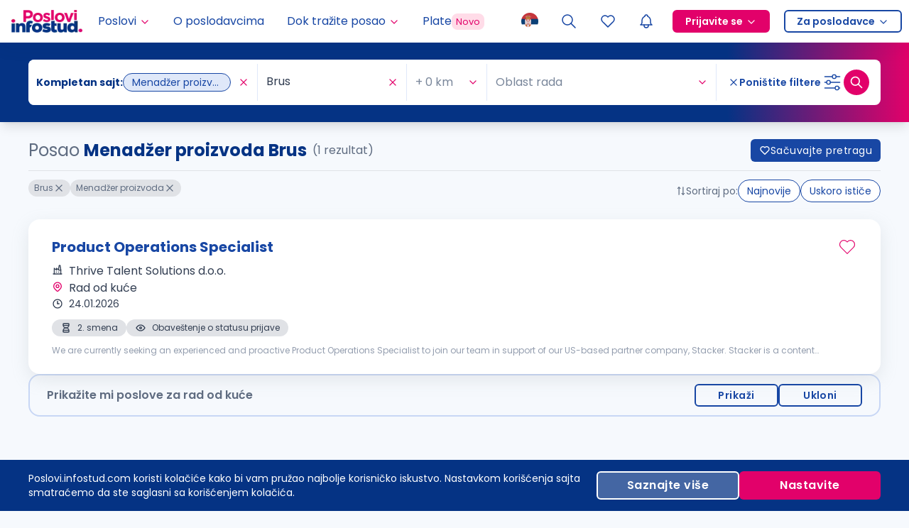

--- FILE ---
content_type: application/javascript; charset=UTF-8
request_url: https://poslovi.infostud.com/_next/static/chunks/pages/za-medije/%5B%5B...slug%5D%5D-bee5844c87fd8ea6.js
body_size: 13133
content:
(self.webpackChunk_N_E=self.webpackChunk_N_E||[]).push([[8031],{89292:function(e,t,n){(window.__NEXT_P=window.__NEXT_P||[]).push(["/za-medije/[[...slug]]",function(){return n(65597)}])},73510:function(e,t){"use strict";t.Z={src:"/_next/static/media/web-saved-search.6f4b9e05.png",height:216,width:588,blurDataURL:"[data-uri]",blurWidth:8,blurHeight:3}},56380:function(e,t,n){"use strict";var a=n(85893),s=n(711),i=n(9780),l=n(60513),r=n(41664),o=n.n(r),c=n(11163),d=n(67294);function u(e){var t=e.children,n=e.onClick,i=e.href,l=e.className,r=e.selected,c=e.ariaLabel;return(0,a.jsx)("li",{children:(0,a.jsx)(o(),{"aria-label":c,href:i,onClick:function(e){e.preventDefault(),null==n||n(e)},className:(0,s.cn)("flex h-8 w-8 cursor-pointer items-center justify-center rounded-full border-none bg-transparent p-0 text-sm outline-none transition-all hover:bg-opacity-90",l,r?"bg-primary-7 text-white":"hover:bg-neutrals-1"),children:t})})}t.Z=function(e){var t=e.page,n=e.totalPages,r=e.onPageChange,o=e.disabled,m=e.className,f=e.pageKey,x=void 0===f?"page":f,h=(0,c.useRouter)().asPath,p=Math.ceil(n);function v(e,t){r&&r(e,t)}var g=(0,d.useMemo)(function(){var e=[],n=Math.max(t-1,1),a=Math.min(t+1,p);for(a-1<3&&(a=n+3),n+3>p&&(n=p-3),n=Math.max(n,1),a=Math.min(a,p);n<=a;)n>1&&n<p&&e.push(n),n++;return e},[t,p]),j=(0,d.useCallback)(function(e){var t=new URL(h,"https://poslovi.infostud.com");return e?t.searchParams.set(x,e.toString()):t.searchParams.delete(x),t.toString()},[h,x]);return 1===p?null:(0,a.jsx)("nav",{role:"navigation","aria-label":"pagination",className:(0,s.cn)(o&&"pointer-events-none",m),children:(0,a.jsxs)("ul",{className:"flex justify-center gap-3",children:[(0,a.jsx)(u,{href:j(t-1==1?void 0:t-1),onClick:function(){return v(t-1,"previous")},className:(0,s.cn)(t>1?"visible":"invisible"),ariaLabel:"Previous page",children:(0,a.jsx)(i.Z,{size:24,className:"text-primary"})}),(0,a.jsx)(u,{href:j(),selected:1===t,onClick:function(){return v(1,"first")},children:"1"}),g.map(function(e){return(0,a.jsx)(u,{href:j(e),selected:t===e,onClick:function(){return v(e,e)},children:e},e)}),p>1&&(0,a.jsx)(u,{href:j(p),selected:t===p,onClick:function(){return v(p,"last")},children:p}),(0,a.jsx)(u,{href:j(t+1),onClick:function(){return v(t+1,"next")},className:(0,s.cn)(t<p?"visible":"invisible"),ariaLabel:"Next page",children:(0,a.jsx)(l.Z,{size:24,className:"text-primary"})})]})})}},57390:function(e,t,n){"use strict";var a=n(85893),s=n(711);n(67294);var i=n(89093),l=n(35402);t.Z=function(e){var t=e.className;return(0,a.jsx)("div",{className:(0,s.cn)("flex h-14 w-14 items-center justify-center rounded-full bg-primary-1/80",t),children:(0,a.jsx)(i.Z,{colors:[l.O.secondary.DEFAULT,l.O.primary["7"],l.O.tertiary["4"],l.O.primary["4"]]})})}},88039:function(e,t,n){"use strict";var a=n(85893),s=n(67294),i=n(57390),l=n(73935);t.Z=function(e){var t=e.loading;return((0,s.useEffect)(function(){if(t&&"undefined"!=typeof document)return document.body.style.pointerEvents=t?"none":"auto",function(){document.body.style.pointerEvents="auto"}},[t]),t&&"undefined"!=typeof document)?(0,l.createPortal)((0,a.jsx)("div",{className:"pointer-events-none fixed bottom-0 left-0 right-0 top-0 z-[9999] flex animate-opacity items-center justify-center bg-white bg-opacity-30",children:(0,a.jsx)(i.Z,{className:"animate-opacity"})}),document.body):null}},96762:function(e,t,n){"use strict";n.d(t,{AG:function(){return v},At:function(){return p},Jb:function(){return x},aG:function(){return f},bg:function(){return g},gN:function(){return h}});var a=n(34788),s=n(12796),i=n(72253),l=n(14932),r=n(47702),o=n(85893),c=n(67294),d=n(88426),u=n(60513),m=(n(18788),n(711)),f=c.forwardRef(function(e,t){var n=(0,a._)({},(0,s._)(e));return(0,o.jsx)("nav",(0,i._)({ref:t,"aria-label":"breadcrumb"},n))});f.displayName="Breadcrumb";var x=c.forwardRef(function(e,t){var n=e.className,a=(0,r._)(e,["className"]);return(0,o.jsx)("ol",(0,i._)({ref:t,className:(0,m.cn)("flex flex-wrap items-center gap-1.5 break-words text-sm text-muted sm:gap-2.5",n)},a))});x.displayName="BreadcrumbList";var h=c.forwardRef(function(e,t){var n=e.className,a=(0,r._)(e,["className"]);return(0,o.jsx)("li",(0,i._)({ref:t,className:(0,m.cn)("inline-flex items-center gap-1.5",n)},a))});h.displayName="BreadcrumbItem";var p=c.forwardRef(function(e,t){var n=e.asChild,a=e.className,s=(0,r._)(e,["asChild","className"]),l=n?d.g7:"a";return(0,o.jsx)(l,(0,i._)({ref:t,className:(0,m.cn)("transition-colors hover:text-primary",a)},s))});p.displayName="BreadcrumbLink";var v=c.forwardRef(function(e,t){var n=e.className,a=(0,r._)(e,["className"]);return(0,o.jsx)("span",(0,i._)({ref:t,role:"link","aria-disabled":"true","aria-current":"page",className:(0,m.cn)("font-normal text-link",n)},a))});v.displayName="BreadcrumbPage";var g=function(e){var t=e.children,n=e.className,a=(0,r._)(e,["children","className"]);return(0,o.jsx)("li",(0,l._)((0,i._)({role:"presentation","aria-hidden":"true",className:(0,m.cn)("[&>svg]:h-3.5 [&>svg]:w-3.5",n)},a),{children:null!=t?t:(0,o.jsx)(u.Z,{})}))};g.displayName="BreadcrumbSeparator"},73964:function(e,t,n){"use strict";n.d(t,{r:function(){return d}});var a=n(72253),s=n(14932),i=n(47702),l=n(85893);n(67294);var r=n(33330),o=n(711),c=n(30516);function d(e){var t=e.className,n=e.loading,d=void 0!==n&&n,u=(0,i._)(e,["className","loading"]);return(0,l.jsx)(r.fC,(0,s._)((0,a._)({"data-slot":"switch",className:(0,o.cn)("shadow-xs peer inline-flex h-6 w-12 shrink-0 cursor-pointer items-center rounded-full border border-transparent p-0 transition-all disabled:cursor-not-allowed disabled:opacity-50 data-[state=checked]:bg-link data-[state=unchecked]:bg-switch",t),disabled:d||u.disabled},u),{children:(0,l.jsx)(r.bU,{"data-slot":"switch-thumb",className:(0,o.cn)("flex size-5 items-center justify-center rounded-full bg-white transition-transform data-[state=checked]:translate-x-[calc(100%+5px)] data-[state=unchecked]:translate-x-[1px]"),children:d?(0,l.jsx)(c.Z,{className:"animate-spin"}):null})}))}},93517:function(e,t,n){"use strict";n.d(t,{SP:function(){return x},dr:function(){return f},mQ:function(){return m},nU:function(){return h}});var a=n(72253),s=n(14932),i=n(47702),l=n(24043),r=n(85893),o=n(67294),c=n(29480),d=n(711),u=o.createContext({});function m(e){var t,n=e.className,m=e.scrollToTopOnChange,f=(0,i._)(e,["className","scrollToTopOnChange"]),x=(0,l._)(o.useState(f.defaultValue),2),h=x[0],p=x[1],v=null!==(t=f.value)&&void 0!==t?t:h,g=o.useRef(null),j=function(){if(g.current&&m){var e=g.current.getBoundingClientRect();window.scrollTo({top:window.scrollY+e.top-50,behavior:"smooth"})}};return(0,r.jsx)(u.Provider,{value:{value:v},children:(0,r.jsx)(c.fC,(0,s._)((0,a._)({ref:g,className:(0,d.cn)("flex w-full flex-col gap-2",n)},f),{value:v,onValueChange:function(e){var t;p(e),j(),null===(t=f.onValueChange)||void 0===t||t.call(f,e)}}))})}var f=o.forwardRef(function(e,t){var n=e.parentClassName,s=e.className,l=e.lineClassName,m=e.underlineClassName,f=(0,i._)(e,["parentClassName","className","lineClassName","underlineClassName"]),x=o.useContext(u).value,h=o.useRef(null),p=o.useRef(null);o.useImperativeHandle(t,function(){return h.current},[]);var v=o.useCallback(function(){if(h.current&&p.current){var e=h.current.querySelector('[data-value="'.concat(x,'"]'));if(e){var t=h.current.getBoundingClientRect(),n=e.getBoundingClientRect();p.current.style.width="".concat(n.width,"px"),p.current.style.left="".concat(n.left-t.left,"px")}}},[x]);return o.useEffect(function(){v();var e=new ResizeObserver(v);return h.current&&e.observe(h.current),function(){return e.disconnect()}},[v]),(0,r.jsxs)("div",{ref:h,className:(0,d.cn)("relative w-full max-w-full",n),children:[(0,r.jsx)(c.aV,(0,a._)({className:(0,d.cn)("relative inline-flex flex-row items-center gap-2 sm:gap-4","no-scrollbar w-full overflow-x-auto",s)},f)),(0,r.jsx)("div",{className:(0,d.cn)("absolute bottom-0 left-0 right-0 z-30 h-px bg-primary-1",l)}),(0,r.jsx)("div",{ref:p,className:(0,d.cn)("absolute bottom-0 z-50 h-0.5 bg-secondary transition-all duration-300",m)})]})});function x(e){var t=e.className,n=(0,i._)(e,["className"]);return(0,r.jsx)(c.xz,(0,a._)({"data-value":n.value,className:(0,d.cn)("relative cursor-pointer text-nowrap border-none bg-transparent","px-2 py-2 sm:px-4 sm:py-3","text-sm font-medium text-link transition-colors sm:text-base","data-[state=active]:text-secondary",t)},n))}function h(e){var t=e.className,n=(0,i._)(e,["className"]);return(0,r.jsx)(c.VY,(0,a._)({className:(0,d.cn)("w-full outline-none",n.forceMount&&"animate-opacity transition-all data-[state=active]:block data-[state=inactive]:hidden",t)},n))}},62139:function(e,t,n){"use strict";n.d(t,{FZ:function(){return o},Wo:function(){return d},gc:function(){return c}});var a=n(24043),s=n(11163),i=n.n(s),l=n(67294);function r(e){var t=arguments.length>1&&void 0!==arguments[1]?arguments[1]:"page",n=arguments.length>2?arguments[2]:void 0,a=e[t],s=Number(Array.isArray(a)?a[0]:a);return!s||s<1?1:n&&s>n?n:s}function o(){var e=arguments.length>0&&void 0!==arguments[0]?arguments[0]:"page",t=arguments.length>1?arguments[1]:void 0;return r(i().query,e,t)}function c(e){var t=arguments.length>1&&void 0!==arguments[1]?arguments[1]:8;return e?Math.ceil(e/t):1}function d(){var e=arguments.length>0&&void 0!==arguments[0]?arguments[0]:"page",t=arguments.length>1?arguments[1]:void 0,n=(0,s.useRouter)(),i=(0,a._)((0,l.useState)(function(){return n.isReady?r(n.query,e,t):null}),2),o=i[0],c=i[1];return(0,l.useEffect)(function(){n.isReady&&c(r(n.query,e,t))},[n.query,n.isReady,e,t]),o}},9198:function(e,t,n){"use strict";n.d(t,{k:function(){return l}});var a=n(24043),s=n(67294),i=n(11163),l=function(){var e=(0,a._)((0,s.useState)(!1),2),t=e[0],n=e[1],l=(0,i.useRouter)(),r=l.events,o=l.asPath;return(0,s.useEffect)(function(){var e=function(e){o.split("#")[0]!==e.split("#")[0]&&n(!0)},t=function(){return n(!1)};return r.on("routeChangeStart",e),r.on("routeChangeComplete",t),r.on("routeChangeError",t),function(){r.off("routeChangeStart",e),r.off("routeChangeComplete",t),r.off("routeChangeError",t)}},[o,r]),{pageLoading:t}}},65597:function(e,t,n){"use strict";n.r(t),n.d(t,{__N_SSP:function(){return eT},default:function(){return e$}});var a=n(85893),s=n(33195),i=n(67294),l=n(73532),r=n(11852),o=n(25675),c=n.n(o),d=n(3794),u=n(98881),m=n(41664),f=n.n(m),x=n(73510),h=function(e){var t=e.title,n=e.date,s=e.link,i=e.comments,l=e.image,r=e.onClickEvents;return(0,a.jsxs)("div",{onClick:function(){r&&r()},className:"group relative",children:[(0,a.jsx)(f(),{"aria-label":"news card ".concat(t),href:s,prefetch:!1,className:"absolute inset-0 z-10"}),(0,a.jsxs)("div",{className:"h-[236px] w-[328px] animate-opacity overflow-hidden rounded-lg bg-white shadow-md transition-all duration-300 group-hover:shadow-xl sm:h-[260px] sm:w-[378px]",children:[(0,a.jsxs)("div",{className:"relative overflow-hidden",children:[(0,a.jsx)("div",{style:{willChange:"transform"},className:"transform-gpu transition-transform duration-500 ease-out group-hover:scale-110",children:(0,a.jsx)(c(),{src:l?"https://poslovi.infostud.com/".concat(l):x.Z,alt:t,width:378,height:180,sizes:"(max-width: 768px) 100vw, (max-width: 1200px) 50vw, 33vw",quality:90,className:"h-[156px] w-full ".concat(l?"bg-white":"bg-primary-4"," object-cover sm:h-[180px]"),priority:!1})}),(0,a.jsx)("div",{className:"absolute bottom-0 left-0 right-0 h-16 bg-gradient-to-t from-black to-transparent opacity-70"}),(0,a.jsxs)("div",{className:"absolute bottom-2 left-2 flex items-center space-x-4 text-sm text-white",children:[(0,a.jsxs)("div",{className:"flex items-center",children:[(0,a.jsx)(d.Z,{size:16,className:"mr-2"}),(0,a.jsx)("span",{children:n})]}),i>0&&(0,a.jsxs)(a.Fragment,{children:[(0,a.jsx)("div",{className:"h-5 w-px bg-white/70"}),(0,a.jsxs)("div",{className:"flex items-center",children:[(0,a.jsx)(u.Z,{size:16,className:"mr-2"}),(0,a.jsx)("span",{children:i})]})]})]})]}),(0,a.jsx)("p",{className:"mb-0 line-clamp-2 px-4 pt-2 font-bold text-primary",children:t})]})]})},p=n(88039),v=n(13352),g=n(12692),j=n(54222),A=function(e){var t,n,s=e.researches,i=e.announcements,l=e.mediaPageLoading;return(0,v.ae)("for_media","view",""),(0,a.jsxs)("div",{className:"flex w-full flex-col items-center justify-center",children:[(0,a.jsx)("div",{className:"flex w-full items-center justify-start sm:justify-center",children:(0,a.jsx)(r.H2,{className:"mt-20",children:"Saopštenja"})}),(0,a.jsx)("div",{className:"mt-6 flex w-full max-w-[1200px] items-center justify-center",children:(0,a.jsx)("div",{className:"w-full",children:(0,a.jsx)("div",{className:"flex w-full flex-wrap justify-center gap-8",children:null==i?void 0:null===(t=i.contents)||void 0===t?void 0:t.map(function(e){return(0,a.jsx)(h,{link:e.slug,onClickEvents:function(){(0,g.k)(g.B.for_media_click,{event_location:"za_medije_stranica",object_clicked:"poseti_tekst_za_medije",object_type:1===e.category?"saopstenja":"istrazivanja"}),(0,v.Qn)(1===e.category?"announcements":"researches","click","post")},image:e.imagePath,title:e.title,date:e.createdAt,comments:e.totalCommentCount},e.id)})})})}),(0,a.jsx)(f(),{className:"flex items-center justify-center no-underline max-sm:w-full",passHref:!0,href:{pathname:"/za-medije/kategorija/saopstenja"},children:(0,a.jsx)(j.Z,{onClick:function(){(0,v.Qn)("for_media","see_all","announcements"),(0,g.k)(g.B.for_media_click,{event_location:"za_medije_stranica",object_clicked:"pogledajte_sva_saopstenja"})},variant:"dashed",breakPoint:"sm",className:"mt-10 w-full font-semibold sm:mb-28 sm:w-fit",sizes:["small","large"],children:"Pogledajte sve"})}),(0,a.jsx)("div",{className:"flex w-full items-center justify-start sm:justify-center",children:(0,a.jsx)(r.H2,{className:"mt-20 sm:mt-0",children:"Istraživanja"})}),(0,a.jsx)("div",{className:"mt-6 flex w-full max-w-[1200px] items-center justify-center",children:(0,a.jsx)("div",{className:"w-full",children:(0,a.jsx)("div",{className:"flex w-full flex-wrap justify-center gap-8",children:null==s?void 0:null===(n=s.contents)||void 0===n?void 0:n.map(function(e){return(0,a.jsx)(h,{onClickEvents:function(){(0,g.k)(g.B.for_media_click,{event_location:"za_medije_stranica",object_clicked:"poseti_tekst_za_medije",object_type:1===e.category?"saopstenja":"istrazivanja"}),(0,v.Qn)(1===e.category?"announcements":"researches","click","post")},link:e.slug,image:e.imagePath,title:e.title,date:e.createdAt,comments:e.totalCommentCount},e.id)})})})}),(0,a.jsx)(f(),{className:"flex items-center justify-center no-underline max-sm:w-full",passHref:!0,href:{pathname:"/za-medije/kategorija/istrazivanja"},children:(0,a.jsx)(j.Z,{onClick:function(){(0,v.Qn)("for_media","see_all","research"),(0,g.k)(g.B.for_media_click,{event_location:"za_medije_stranica",object_clicked:"pogledajte_sva_istrazivanja"})},variant:"dashed",breakPoint:"sm",className:"mb-40 mt-10 w-full font-semibold sm:w-fit",sizes:["small","large"],children:"Pogledajte sve"})}),(0,a.jsx)(p.Z,{loading:l})]})},y={src:"/_next/static/media/turinski.82e81a75.jpg",height:400,width:400,blurDataURL:"[data-uri]",blurWidth:8,blurHeight:8},b=n(9610),w=n(60513),N=n(57732),k=n(40885),C=(0,k.Z)("outline","device-mobile","DeviceMobile",[["path",{d:"M6 5a2 2 0 0 1 2 -2h8a2 2 0 0 1 2 2v14a2 2 0 0 1 -2 2h-8a2 2 0 0 1 -2 -2v-14z",key:"svg-0"}],["path",{d:"M11 4h2",key:"svg-1"}],["path",{d:"M12 17v.01",key:"svg-2"}]]),_=n(1136),z=n(35411),P=function(e){var t=e.onClickEvents;return(0,a.jsxs)("div",{className:"mt-7 flex h-full max-h-[385px] min-h-[164px] w-full min-w-[328px] max-w-[588px] flex-col rounded-lg bg-white p-4 shadow-xl sm:mt-20 sm:flex-row",children:[(0,a.jsxs)("div",{className:"flex flex-col",children:[(0,a.jsxs)("div",{className:"flex flex-col items-center sm:flex-row",children:[(0,a.jsx)(c(),{src:y,width:128,height:128,priority:!0,alt:"Miloš Turinski",className:"mb-4 h-16 w-16 rounded-full sm:mr-4"}),(0,a.jsxs)("div",{className:"mb-4 flex w-full flex-col items-center sm:items-start",children:[(0,a.jsx)("p",{className:"mb-2 text-xl font-bold text-neutrals-8 sm:mb-0 sm:text-base",children:"Miloš Turinski"}),(0,a.jsx)("p",{className:"mb-0 text-muted",children:"Menadžer za odnose sa javnošću"})]})]}),(0,a.jsx)(f(),{className:"no-underline",passHref:!0,href:"/kontakt?tema=pr",children:(0,a.jsxs)(b.z,{onClick:function(){t()},variant:"dashed",size:"small",className:"mt-1 hidden w-full items-center justify-center font-semibold sm:flex",children:["Postavite pitanje ",(0,a.jsx)(w.Z,{size:16})]})})]}),(0,a.jsxs)("div",{className:"flex flex-col gap-3 px-5 text-primary sm:ml-6 sm:px-0",children:[(0,a.jsxs)("span",{className:"flex items-center gap-2",children:[(0,a.jsx)(N.Z,{strokeWidth:1.4}),(0,a.jsx)("a",{href:"tel:+381117150195",children:"+381 (0)11/7150-195"})]}),(0,a.jsxs)("span",{className:"flex items-center gap-2",children:[(0,a.jsx)(C,{strokeWidth:1.4}),(0,a.jsx)("a",{href:"tel:+381648685826",children:"+381 (0)64/86858-26"})]}),(0,a.jsxs)("span",{className:"flex items-center gap-2",children:[(0,a.jsx)(_.Z,{strokeWidth:1.4}),(0,a.jsx)("a",{href:"mailto:milos.turinski@infostud.com",children:"milos.turinski@infostud.com"})]}),(0,a.jsxs)("span",{className:"flex items-center gap-2",children:[(0,a.jsx)(z.Z,{strokeWidth:1.4}),(0,a.jsx)("a",{href:"https://www.linkedin.com/in/milosturinski",target:"_blank",rel:"noopener noreferrer",children:"LinkedIn"})]})]}),(0,a.jsx)(f(),{className:"no-underline",passHref:!0,href:"/kontakt?tema=pr",children:(0,a.jsxs)(b.z,{variant:"dashed",onClick:function(){t()},size:"small",className:"mt-6 flex w-full items-center justify-center font-semibold sm:hidden",children:["Postavite pitanje ",(0,a.jsx)(w.Z,{size:16})]})})]})},I=n(11163),Z=n(11010),M=n(72253),E=n(14932),L=n(97582),B=n(56380),R=n(62139),S=function(e){var t,n,s,i=e.mediaContentList,l=e.mediaPageLoading,r=(0,I.useRouter)(),o=r.query,c=r.push,d=(0,R.gc)(null==i?void 0:i.totalCount,12),u=Number(o.page)||1;return(0,v.ae)((null==o?void 0:null===(n=o.slug)||void 0===n?void 0:n[1])==="saopstenja"?"announcements":"research","view",""),(0,a.jsxs)("div",{className:"flex w-full flex-col items-center justify-center",children:[(0,a.jsx)("div",{className:"mt-20 flex w-full max-w-[1200px] items-center justify-center",children:(0,a.jsx)("div",{className:"w-full",children:(0,a.jsx)("div",{className:"flex w-full flex-wrap justify-center gap-8",children:null==i?void 0:null===(s=i.contents)||void 0===s?void 0:s.map(function(e){return(0,a.jsx)(h,{onClickEvents:function(){(0,v.Qn)(1===e.category?"announcements":"researches","click","post"),(0,g.k)(g.B.for_media_click,{event_location:1===e.category?"saopstenja":"istrazivanja",object_clicked:"poseti_tekst_za_medije"})},link:e.slug,image:e.imagePath,title:e.title,date:e.createdAt,comments:e.totalCommentCount},e.id)})})})}),(0,a.jsx)(B.Z,{className:"my-20",onPageChange:(t=(0,Z._)(function(e){return(0,L.Jh)(this,function(t){switch(t.label){case 0:return[4,c({query:(0,E._)((0,M._)({},o),{page:e})})];case 1:return t.sent(),[2]}})}),function(e){return t.apply(this,arguments)}),totalPages:d,page:u}),(0,a.jsx)(p.Z,{loading:l})]})},Q={src:"/_next/static/media/blog_figure.e204b8d7.svg",height:125,width:178,blurWidth:0,blurHeight:0},O=n(711),D=function(e){var t=e.className;return(0,a.jsxs)("div",{className:(0,O.cn)("flex h-full w-full max-w-[894px] animate-opacity flex-col rounded-2xl bg-primary-0 shadow-interaction duration-300 sm:rounded-lg",t),children:[(0,a.jsx)("span",{className:"mb-0 w-full pl-4 pr-1 pt-4 text-lg font-bold",children:"Nema rezultata za ovu pretragu"}),(0,a.jsxs)("div",{className:"flex flex-row items-center justify-center pl-4 sm:h-[100px]",children:[(0,a.jsx)("div",{className:"flex h-auto w-full flex-col pb-4 sm:pb-0",children:(0,a.jsx)("p",{className:"mb-0 text-sm text-muted sm:text-base",children:"Nismo pronašli ono što tražite. Pokušajte sa drugačijim ključnim rečima i sinonimima ili proverite da li ste uneli ispravan pojam."})}),(0,a.jsx)("div",{className:"flex items-end justify-end",children:(0,a.jsx)(c(),{className:"h-full w-full max-w-[160px] pt-12 xs:pt-0 sm:mb-4 sm:h-[210px] sm:max-w-[200px] sm:pb-12 sm:pt-8",unoptimized:!0,alt:"Blog Figure",src:Q})})]})]})},F=function(e){var t,n,s=e.mediaContentList,i=e.mediaPageLoading,l=(0,I.useRouter)(),r=l.query,o=l.push,c=(0,R.gc)(null==s?void 0:s.totalCount,12),d=Number(r.page)||1;return(0,a.jsxs)("div",{className:"my-10 flex w-full max-w-[1200px] flex-col items-center justify-center",children:[(null==s?void 0:s.totalCount)>0&&(0,a.jsxs)("div",{className:"mb-10 flex items-center justify-center space-x-4",children:[(0,a.jsx)("span",{className:"font-cap text-center text-xl font-bold capitalize text-primary-9",children:null==r?void 0:r.q}),(0,a.jsx)("div",{className:"h-[20px] w-[1px] bg-neutrals-1"}),(0,a.jsxs)("span",{className:"mt-0.5 text-muted",children:[(0,a.jsx)("span",{className:"text-primary-9",children:null==s?void 0:s.totalCount})," rezultata"]})]}),(0,a.jsx)("div",{className:"w-full",children:(0,a.jsx)("div",{className:"flex w-full flex-wrap justify-center gap-8",children:(null==s?void 0:s.totalCount)>0?null==s?void 0:null===(n=s.contents)||void 0===n?void 0:n.map(function(e){return(0,a.jsx)(h,{link:e.slug,image:e.imagePath,title:e.title,onClickEvents:function(){(0,v.Qn)(1===e.category?"announcements":"researches","click","post"),(0,g.k)(g.B.for_media_click,{event_location:1===e.category?"saopstenja":"istrazivanja",object_clicked:"poseti_tekst_za_medije"})},date:e.createdAt,comments:e.totalCommentCount},e.id)}):(0,a.jsx)(D,{})})}),(0,a.jsx)(B.Z,{className:"my-20",onPageChange:(t=(0,Z._)(function(e){return(0,L.Jh)(this,function(t){switch(t.label){case 0:return[4,o({query:(0,E._)((0,M._)({},r),{page:e})})];case 1:return t.sent(),[2]}})}),function(e){return t.apply(this,arguments)}),totalPages:c,page:d}),(0,a.jsx)(p.Z,{loading:i})]})},T=n(24043),$=n(80455),H=n(66971),U=n(14851),q={src:"/_next/static/media/search_bg.074d67ad.svg",height:275,width:1680,blurWidth:0,blurHeight:0},V=n(5123),K=(0,i.forwardRef)(function(e,t){var n,s=e.mediaPageLoading,l=(0,I.useRouter)(),o=l.query,d=l.asPath,u=l.push,m=(0,T._)($.Z.useForm(),1)[0],f=function(){return d.split("pretraga")[0].replace(/\/$/,"")},x=(n=(0,Z._)(function(e){return(0,L.Jh)(this,function(t){switch(t.label){case 0:(0,v.Qn)("for_media","click","search"),(0,g.k)(g.B.for_media_click,{event_location:"za_medije_stranica",object_clicked:"pretrazi_za_medije"}),t.label=1;case 1:if(t.trys.push([1,6,,7]),!(!e.searchTerm||""===e.searchTerm.trim()))return[3,3];return[4,u(f())];case 2:return t.sent(),[3,5];case 3:return[4,u("".concat(f(),"/pretraga?q=").concat(encodeURIComponent(e.searchTerm.trim())))];case 4:t.sent(),t.label=5;case 5:return[3,7];case 6:return t.sent(),V.c.error("Greška pri pretrazi. Molimo pokušajte ponovo."),[3,7];case 7:return[2]}})}),function(e){return n.apply(this,arguments)});return(0,i.useImperativeHandle)(t,function(){return{resetFormValues:function(){m.resetFields()}}}),(0,a.jsxs)("div",{className:"relative flex h-[200px] w-full flex-col items-center justify-center bg-primary-1 px-4 sm:h-[275px]",children:[(0,a.jsx)(c(),{src:q,alt:"Search background",draggable:!1,fill:!0,className:"object-cover object-left"}),(0,a.jsx)(r.H1,{className:"z-10 mb-0",underline:!1,children:"Za medije"}),(0,a.jsx)("div",{className:"w-full max-w-[894px]",children:(0,a.jsx)($.Z,{form:m,disabled:s,onFinish:x,initialValues:{searchTerm:o.q},children:(0,a.jsx)($.Z.Item,{className:"mt-6 p-0 sm:mt-10",name:"searchTerm",children:(0,a.jsx)(H.Z,{placeholder:"Upišite traženi termin",prefix:(0,a.jsx)(U.Z,{size:16,className:"hidden text-muted sm:block"}),suffix:(0,a.jsx)("button",{type:"submit","aria-label":"search",className:"flex h-6 w-6 cursor-pointer items-center justify-center rounded-full border-none bg-secondary p-0 sm:h-10 sm:w-10",children:(0,a.jsx)(U.Z,{className:"size-4 text-white sm:size-6"})}),className:"h-10 w-full rounded-lg border-0 shadow-sm sm:h-14"})})})})]})});K.displayName="SearchContainer";var W=n(248),G=(0,k.Z)("outline","chevrons-right","ChevronsRight",[["path",{d:"M7 7l5 5l-5 5",key:"svg-0"}],["path",{d:"M13 7l5 5l-5 5",key:"svg-1"}]]),J=n(82729),Y=n(68806);function X(){var e=(0,J._)(['\n  fragment MediaContentItemFields on MediaContentItem {\n    id\n    sectionId\n    title\n    lead\n    body\n    slug\n    published\n    imagePath\n    category\n    createdAt(format: "d.m.Y")\n    totalCommentCount\n  }\n']);return X=function(){return e},e}function ee(){var e=(0,J._)(["\n  ","\n  query mediaContentList {\n    announcements: mediaContentList(categories: Announcements, page: 1, limit: 6) {\n      totalCount\n      contents {\n        ...MediaContentItemFields\n      }\n    }\n    researches: mediaContentList(categories: Researches, page: 1, limit: 6) {\n      totalCount\n      contents {\n        ...MediaContentItemFields\n      }\n    }\n  }\n"]);return ee=function(){return e},e}function et(){var e=(0,J._)(["\n  ","\n  query mediaContentList(\n    $searchTerm: String\n    $categories: [MediaContentCategories]!\n    $page: Int!\n    $limit: Int!\n  ) {\n    mediaContentList(searchTerm: $searchTerm, categories: $categories, page: $page, limit: $limit) {\n      totalCount\n      contents {\n        ...MediaContentItemFields\n      }\n    }\n  }\n"]);return et=function(){return e},e}function en(){var e=(0,J._)(["\n  query mediaContentCommentList($articleId: Int!, $lastCommentId: Int, $limit: Int!) {\n    mediaContentCommentList(articleId: $articleId, lastCommentId: $lastCommentId, limit: $limit) {\n      comments {\n        id\n        articleId\n        poster\n        comment\n        createdAt\n        approved\n        sendNotification\n        reply\n      }\n      adminPrivileged\n    }\n  }\n"]);return en=function(){return e},e}function ea(){var e=(0,J._)(["\n  mutation InsertMediaContentComment($commentData: MediaContentCommentInput!) {\n    InsertMediaContentComment: InsertMediaContentComment(commentData: $commentData) {\n      id\n      articleId\n      poster\n      comment\n      createdAt\n      approved\n      sendNotification\n      reply\n    }\n  }\n"]);return ea=function(){return e},e}function es(){var e=(0,J._)(['\n  query singlePageData($articleId: Int!, $lastCommentId: Int, $limit: Int!, $id: Int!) {\n    mediaContentCommentList: mediaContentCommentList(\n      articleId: $articleId\n      lastCommentId: $lastCommentId\n      limit: $limit\n    ) {\n      comments {\n        id\n        articleId\n        poster\n        comment\n        createdAt\n        approved\n        sendNotification\n        reply\n      }\n      adminPrivileged\n    }\n    singleMediaContentItem: mediaContent(id: $id) {\n      category\n      content {\n        id\n        sectionId\n        createdAt(format: "d.m.Y")\n        title\n        slug\n        imagePath\n        lead\n        body\n        published\n        category\n        totalCommentCount\n      }\n    }\n  }\n']);return es=function(){return e},e}function ei(){var e=(0,J._)(["\n  mutation UpdateMediaContentCommentReply($id: Int!, $reply: String!) {\n    UpdateMediaContentCommentReply(id: $id, reply: $reply) {\n      id\n      articleId\n      poster\n      comment\n      createdAt\n      approved\n      sendNotification\n      reply\n    }\n  }\n"]);return ei=function(){return e},e}var el=(0,Y.Ps)(X());(0,Y.Ps)(ee(),el),(0,Y.Ps)(et(),el);var er=(0,Y.Ps)(en()),eo=(0,Y.Ps)(ea());(0,Y.Ps)(es());var ec=(0,Y.Ps)(ei()),ed=n(38524),eu=n(50319),em=n(4451),ef=n(18325),ex=n(73964),eh=H.Z.TextArea,ep=function(e){var t=e.onCommentAdded,n=e.postId,s=e.sectionId,i=e.category,l=(0,T._)($.Z.useForm(),1)[0],r=(0,T._)((0,eu.D)(eo),2),o=r[0],c=r[1].loading,d=(0,em.aF)({fetchPolicy:"cache-only"}).isLoggedIn;return(0,a.jsx)(a.Fragment,{children:(0,a.jsxs)($.Z,{form:l,requiredMark:!1,className:"w-full",layout:"vertical",onFinish:function(e){if(!d)return ef.Z.redirectToLogin();o({variables:{commentData:{name:e.name,comment:e.comment,sectionId:s,articleId:n,sendNotification:e.sendNotification}},onCompleted:function(e){t(e.InsertMediaContentComment),(0,g.k)(g.B.for_media_click,{event_location:"announcements"===i?"saopstenja":"istrazivanja",object_clicked:"komentar",object_type:"posalji_komentar",object_value:"uspesno"}),(0,v.Qn)("announcements"===i?"announcements":"research","share","comment",{value:n}),l.resetFields()},onError:function(e){e&&(0,g.k)(g.B.for_media_click,{event_location:"announcements"===i?"saopstenja":"istrazivanja",object_clicked:"komentar",object_type:"posalji_komentar",object_value:"neuspesno"})}})},initialValues:{sendNotification:!1},children:[(0,a.jsxs)("div",{className:"mx-auto mt-10 w-full rounded-lg bg-white p-6 shadow-lg",children:[(0,a.jsx)("p",{className:"mb-4 text-xl font-bold text-neutrals-8",children:"Postavite komentar"}),(0,a.jsx)($.Z.Item,{name:"name",label:(0,a.jsx)("span",{className:"text-[16px] text-muted",children:"Vaše ime"}),rules:[{required:!0,message:"Unesite vaše ime"},{max:100,message:"Maksimalno 100 karaktera"}],children:(0,a.jsx)(H.Z,{placeholder:"Vaše ime",className:"w-full"})}),(0,a.jsx)($.Z.Item,{name:"comment",label:(0,a.jsx)("span",{className:"text-[16px] text-muted",children:"Vaš komentar"}),rules:[{required:!0,message:"Unesite vaš komentar"},{max:1e3,message:"Maksimalno 1000 karaktera"}],children:(0,a.jsx)(eh,{placeholder:"Vaš komentar",autoSize:{minRows:4,maxRows:8},className:"w-full"})}),(0,a.jsx)("div",{className:"w-full rounded-lg border border-solid border-neutrals-1 pb-0",children:(0,a.jsxs)("div",{className:"flex flex-row items-center justify-start gap-4 p-4",children:[(0,a.jsx)($.Z.Item,{name:"sendNotification",valuePropName:"checked",trigger:"onCheckedChange",noStyle:!0,children:(0,a.jsx)(ex.r,{title:"Obaveštenja o komentarima","aria-label":"Obaveštenja o komentarima"})}),(0,a.jsx)("span",{className:"text-sm text-muted sm:text-base",children:"Obavestite me kada neko ostavi komentar na ovu vest"})]})})]}),(0,a.jsx)("div",{className:"flex items-center justify-center",children:(0,a.jsxs)(b.z,{variant:"default",type:"submit",loading:c,className:"mt-4 flex w-full items-center justify-center gap-2 font-semibold sm:mt-6 sm:w-fit",children:["Pošaljite komentar ",(0,a.jsx)(ed.Z,{size:16})]})})]})})},ev=n(19982),eg=n(70772),ej=n(36764),eA={src:"/_next/static/media/poslovi_reply_logo.e16f23ed.svg",height:20,width:16,blurWidth:0,blurHeight:0},ey=n(50587),eb=n(27363),ew=function(e){var t=e.onEdit,n=e.onDelete,s=e.isAdmin,i=e.reply;return i?(0,a.jsx)("div",{className:"mt-4 flex w-full flex-row items-center justify-between rounded-xl bg-primary-0 p-4 sm:mt-6",children:(0,a.jsxs)("div",{className:"flex w-full flex-col items-start justify-between",children:[(0,a.jsxs)("div",{className:"mb-6 flex w-full flex-row items-center justify-between gap-2",children:[(0,a.jsxs)("div",{className:"mb-1 flex items-center justify-center gap-2 font-bold text-primary-7",children:[(0,a.jsxs)("div",{className:"flex h-6 w-6 items-center justify-center rounded-full bg-white p-1",children:[(0,a.jsx)(c(),{src:eA,className:"p-1",width:24,height:24,alt:"Logo"})," "]}),(0,a.jsx)("span",{className:"xs:text-sm sm:text-lg",children:"Poslovi.infostud.com"})]}),s&&(0,a.jsxs)("div",{className:"flex w-full flex-row items-center justify-end gap-2",children:[(0,a.jsx)("div",{className:"flex h-6 w-6 cursor-pointer items-center justify-center rounded-full bg-primary-7 duration-300 hover:scale-[1.1]",children:(0,a.jsx)(ey.Z,{onClick:n,strokeWidth:1.4,size:16,className:"text-white"})}),(0,a.jsx)("div",{className:"flex h-6 w-6 cursor-pointer items-center justify-center rounded-full bg-primary-7 duration-300 hover:scale-[1.1]",children:(0,a.jsx)(eb.Z,{onClick:t,strokeWidth:1.4,size:16,className:"text-white"})})]})]}),(0,a.jsx)("div",{className:"mb-0",dangerouslySetInnerHTML:{__html:i||""}})]})}):null},eN=H.Z.TextArea,ek=function(e){var t,n=e.commenter,s=e.id,l=e.ago,r=e.text,o=e.reply,c=e.isAdmin,d=e.onUpdatedReply,u=(0,T._)((0,i.useState)(!1),2),m=u[0],f=u[1],x=(0,T._)((0,eu.D)(ec,{onCompleted:function(e){d(e)},onError:function(){V.c.error("Greška prilikom dodavanja komentara")}}),2),h=x[0],p=x[1].loading,v=(0,T._)((0,i.useState)(!1),2),g=v[0],j=v[1],A=(0,T._)($.Z.useForm(),1)[0],y=(0,em.aF)({fetchPolicy:"cache-only"}).isLoggedIn,w=(t=(0,Z._)(function(e){return(0,L.Jh)(this,function(t){switch(t.label){case 0:if(!y)return[2,ef.Z.redirectToLogin()];return[4,h({variables:{id:s,reply:e.reply||""}})];case 1:return t.sent(),A.resetFields(),f(!1),j(!1),[2]}})}),function(e){return t.apply(this,arguments)});return(0,a.jsxs)(a.Fragment,{children:[(0,a.jsxs)("div",{className:"w-full rounded-lg bg-white p-4 shadow-md",children:[(0,a.jsxs)("div",{className:"flex w-full flex-row items-center justify-between",children:[(0,a.jsx)("p",{className:"mb-1 text-xl font-bold text-neutrals-8",children:n}),c&&!o&&(0,a.jsx)("div",{className:"flex h-6 w-6 cursor-pointer items-center justify-center rounded-full bg-primary-7 duration-300 hover:scale-[1.1]",children:(0,a.jsx)(ev.Z,{onClick:function(){return f(!0)},strokeWidth:1.4,size:16,className:"rounded-full bg-primary-7 text-white"})})]}),(0,a.jsx)("p",{className:"mb-4 text-sm text-neutrals-3",children:l}),(0,a.jsx)("div",{dangerouslySetInnerHTML:{__html:r||""},className:"mb-0 text-neutrals-8"}),(0,a.jsx)(ew,{isAdmin:c,reply:o,onDelete:function(){return j(!0)},onEdit:function(){f(!0),A.setFieldsValue({reply:o})}})]}),m&&(0,a.jsx)("div",{className:"w-full rounded-lg bg-white p-4 shadow-md",children:(0,a.jsxs)($.Z,{form:A,requiredMark:!1,className:"w-full",layout:"vertical",labelWrap:!0,onFinish:w,children:[(0,a.jsx)($.Z.Item,{name:"reply",className:"w-full",children:(0,a.jsxs)("div",{children:[(0,a.jsxs)("div",{className:"mb-2 flex w-full items-center justify-between",children:[(0,a.jsx)("span",{className:"text-[16px] text-muted",children:"Odgovor"}),(0,a.jsx)(eg.Z,{onClick:function(){return f(!1)},size:16,className:"cursor-pointer text-primary-7"})]}),(0,a.jsx)(eN,{placeholder:"Vaš odgovor",defaultValue:o,autoSize:{minRows:5,maxRows:10},className:"w-full"})]})}),(0,a.jsx)("div",{className:"flex items-end justify-end",children:(0,a.jsxs)(b.z,{variant:"default",type:"submit",loading:p,className:"mt-3 flex w-full items-center justify-center gap-2 font-semibold sm:mt-3 sm:w-fit",children:["Pošaljite odgovor ",(0,a.jsx)(ed.Z,{size:16})]})})]})}),(0,a.jsxs)(ej.Z,{closable:!1,className:"w-full max-w-[700px]",centered:!0,footer:null,open:g,children:[(0,a.jsx)("p",{className:"text-center text-2xl font-bold text-primary-9",children:"Da li želite da obrišete ovaj komentar?"}),(0,a.jsxs)("div",{className:"flex flex-row items-center justify-center gap-4",children:[(0,a.jsx)(b.z,{className:"w-full max-w-[200px] font-semibold",variant:"dashed",onClick:function(){return j(!1)},children:"Ne"}),(0,a.jsx)(b.z,{className:"w-full max-w-[200px] font-semibold",variant:"default",loading:p,onClick:function(){return w({reply:""})},children:"Da"})]})]})]})},eC=n(73359),e_=n(9008),ez=n.n(e_),eP=n(48518),eI=n(30489),eZ=n(96762),eM=n(17778),eE=n(20861),eL=n(14166),eB=n(51893),eR={announcements:"saopstenja",researches:"istrazivanja"},eS=function(e){var t,n,s,l=e.singleMediaContentItem,o=e.mediaContentCommentList,c=l.content,m=(0,T._)((0,i.useState)(o.comments),2),f=m[0],x=m[1],h=null===(n=f[(null==f?void 0:f.length)-1])||void 0===n?void 0:n.id,p=(null==l?void 0:null===(s=l.content)||void 0===s?void 0:s.totalCommentCount)>(null==f?void 0:f.length),j=(0,T._)((0,eC.t)(er,{fetchPolicy:"no-cache",onCompleted:function(e){x(function(t){return(0,W._)(t||[]).concat((0,W._)(e.mediaContentCommentList.comments||[]))})},onError:function(){V.c.error("Greška prilikom učitavanja komentara")}}),2),A=j[0],y=j[1].loading,w=function(e){x(function(t){return t.map(function(t){return t.id===e.UpdateMediaContentCommentReply.id?(0,E._)((0,M._)({},t),{reply:e.UpdateMediaContentCommentReply.reply}):t})})};return(0,a.jsxs)(a.Fragment,{children:[(0,a.jsx)(eL.Z,{data:(t=l.content,{"@context":"https://schema.org","@type":"Article",author:{type:"Organization",name:"Poslovi.infostud.com",url:"https://poslovi.infostud.com/"},headline:"".concat(null==t?void 0:t.title),image:["https://poslovi.infostud.com/".concat(null==t?void 0:t.imagePath)],foundingDate:"2000",contactPoint:{"@type":"ContactPoint",contactType:"customer support",telephone:"+381 24 41 55 615",email:"poslovi@infostud.com"},sameAs:["https://www.facebook.com/poslovi","https://twitter.com/PosloviInfostud","https://www.instagram.com/poslovi_infostud/","https://www.youtube.com/c/infostudposlovi","https://www.linkedin.com/company/poslovi-infostud/","https://poslovi.infostud.com/"],datePublished:"".concat(null==t?void 0:t.createdAt),dateModified:"".concat(null==t?void 0:t.createdAt),publisher:{"@type":"Organization",name:"Poslovi.infostud.com",logo:"https://poslovi.infostud.com/img/logo/default/infostud.png",url:"https://poslovi.infostud.com/"},mainEntityOfPage:{"@type":"WebPage","@id":"https://poslovi.infostud.com".concat(null==t?void 0:t.slug)},isPartOf:{"@type":"WebPage",name:"".concat((null==l?void 0:l.category)==="announcements"?"Saopštenja":"Istraživanja"," - Poslovi.infostud.com"),url:"https://poslovi.infostud.com/za-medije/".concat(eR[null==l?void 0:l.category])},identifier:"".concat(null==t?void 0:t.id),articleSection:"".concat(eR[null==l?void 0:l.category]),wordCount:"".concat(null==t?void 0:t.body.split(" ").length),description:"".concat(null==t?void 0:t.lead.replace(/<[^>]*>/g,"")),articleBody:"".concat(null==t?void 0:t.body.replace(/<[^>]*>/g,"")),commentCount:"".concat(null==t?void 0:t.totalCommentCount),potentialAction:{"@type":"CommentAction",target:{"@type":"EntryPoint",urlTemplate:"https://poslovi.infostud.com".concat(null==t?void 0:t.slug,"#comment-section")},resultComment:{"@type":"Comment",text:"User comment goes here"}}})}),(0,a.jsxs)(ez(),{children:[(0,a.jsx)("meta",{name:"author",content:"Poslovi.infostud.com"}),(0,a.jsx)("meta",{name:"date",content:c.createdAt})]}),(0,a.jsx)(eI.Z,{setOgTitle:!0,children:c.title}),(0,a.jsx)(eP.dk,{isHtml:!0,children:c.lead}),!!c.imagePath&&(0,a.jsx)(eP.IY,{url:"https://poslovi.infostud.com/".concat(c.imagePath),alt:c.title}),(0,a.jsx)(eP.h,{content:eR[l.category]}),(0,a.jsx)(eP.yL,{href:"https://poslovi.infostud.com/".concat(c.slug)}),(0,a.jsx)(eP.tY,{url:"https://poslovi.infostud.com/".concat(c.slug)}),(0,a.jsx)(eP.HP,{}),(0,a.jsx)(eZ.aG,{className:"mx-auto flex w-full max-w-[1500px] items-start justify-start gap-4 px-4 py-2 sm:items-center",children:(0,a.jsxs)(eZ.Jb,{className:"flex w-full items-center justify-start gap-4 p-0",children:[(0,a.jsx)(eZ.gN,{children:(0,a.jsx)(eZ.At,{className:"text-sm underline",href:"/za-medije",children:"Za medije"})}),(0,a.jsx)(eZ.bg,{className:"flex items-center justify-center",children:(0,a.jsx)(G,{size:16})}),(0,a.jsx)(eZ.gN,{children:(0,a.jsx)(eZ.At,{className:"text-sm text-link underline",href:"/za-medije/kategorija/"+eR[null==l?void 0:l.category],children:(null==l?void 0:l.category)==="announcements"?"Saopštenja":"Istraživanja"})})]})}),(0,a.jsxs)("div",{className:"relative mx-auto mt-4 flex w-full max-w-[750px] flex-col items-center justify-center p-4 sm:mt-14 md:p-0",children:[(0,a.jsx)(r.H1,{underline:!1,children:null==c?void 0:c.title}),(0,a.jsxs)("div",{className:"mb-12 flex w-full items-start justify-start space-x-4 text-sm text-neutrals-8",children:[(0,a.jsxs)("div",{className:"flex items-center",children:[(0,a.jsx)(d.Z,{size:16,className:"mr-2"}),(0,a.jsx)("span",{children:null==c?void 0:c.createdAt})]}),(0,a.jsx)("div",{className:"h-5 w-px bg-muted"}),(0,a.jsxs)("div",{className:"flex items-center",children:[(0,a.jsx)(u.Z,{size:16,className:"mr-2"}),(0,a.jsx)("span",{children:null==c?void 0:c.totalCommentCount})]})]}),(0,a.jsx)("div",{className:"prose mx-auto w-full max-w-[750px] prose-img:h-fit prose-img:max-w-full prose-img:object-contain",dangerouslySetInnerHTML:{__html:null==c?void 0:c.body.replace(/<img /g,'<img loading="lazy" width="750" alt="'.concat(c.title,'" ')).replace(/<iframe /g,'<iframe style="width:100%;" ')}}),(0,a.jsx)(eB.R3,{className:"mt-20 w-full",language:"sr",utmSource:"za-medije",utmCampaign:"podeli_za_medije",onModalToggle:function(e){if(e){var t;(0,v.Qn)((null==l?void 0:l.category)==="announcements"?"announcements":"research","share","modal",{value:null==l?void 0:null===(t=l.content)||void 0===t?void 0:t.id})}},onSocialShareClick:function(e){var t;(0,g.k)(g.B.for_media_click,{event_location:(null==l?void 0:l.category)==="announcements"?"Saopštenja":"Istraživanja",object_clicked:"podeli_za_medije",object_type:e}),(0,v.Qn)((null==l?void 0:l.category)==="announcements"?"announcements":"research","share",e,{value:null==l?void 0:null===(t=l.content)||void 0===t?void 0:t.id})}}),(0,a.jsx)(ep,{postId:null==l?void 0:l.content.id,category:null==l?void 0:l.category,sectionId:null==l?void 0:l.content.sectionId,onCommentAdded:function(e){x(function(t){return[e].concat((0,W._)(t||[]))})}}),(0,a.jsx)("div",{className:"flex w-full flex-col items-center justify-center gap-4 ".concat(p?"":"mb-40"),children:(null==f?void 0:f.length)>0&&(0,a.jsxs)(a.Fragment,{children:[(0,a.jsx)(r.H3,{as:"h2",id:"comment-section",className:"mt-20 w-full text-left text-neutrals-8",underline:!1,children:"Komentari"}),f.map(function(e){var t=(0,eM.D)(e.createdAt,{addSuffix:!0,locale:eE.d});return(0,a.jsx)(ek,{id:e.id,commenter:e.poster,isAdmin:o.adminPrivileged,ago:t.includes("sat")?"danas":t,reply:e.reply,text:e.comment,onUpdatedReply:w},e.id)}),p&&(0,a.jsx)(b.z,{loading:y,onClick:function(){var e;return A({variables:{articleId:null==l?void 0:null===(e=l.content)||void 0===e?void 0:e.id,lastCommentId:h,limit:6}})},className:"mb-40 font-semibold",size:"large",variant:"dashed",children:"Učitajte više"})]})})]})]})},eQ=n(93517),eO=n(9198),eD={"":{label:(0,a.jsx)(l.Z,{strokeWidth:1.4}),key:"",ppuKey:"home",ga4Key:"pocetna_za_medije",content:function(e,t){var n,s,i,l;return(0,a.jsx)(A,{mediaPageLoading:t,announcements:null!==(i=null==e?void 0:null===(n=e.homeMediaContentList)||void 0===n?void 0:n.announcements)&&void 0!==i?i:[],researches:null!==(l=null==e?void 0:null===(s=e.homeMediaContentList)||void 0===s?void 0:s.researches)&&void 0!==l?l:[]})}},"kategorija/saopstenja":{label:"Saopštenja",key:"kategorija/saopstenja",ppuKey:"announcements",ga4Key:"saopstenja_dugme",content:function(e,t){var n,s;return(0,a.jsx)(S,{mediaPageLoading:t,mediaContentList:null!==(s=null==e?void 0:null===(n=e.announcementsMediaContentList)||void 0===n?void 0:n.mediaContentList)&&void 0!==s?s:[]})}},"kategorija/istrazivanja":{label:"Istraživanja",key:"kategorija/istrazivanja",ppuKey:"research",ga4Key:"istrazivanja_dugme",content:function(e,t){var n,s;return(0,a.jsx)(S,{mediaPageLoading:t,mediaContentList:null!==(s=null==e?void 0:null===(n=e.researchesMediaContentList)||void 0===n?void 0:n.mediaContentList)&&void 0!==s?s:[]})}}},eF=function(e){var t,n,s,l,r,o,c=(0,I.useRouter)(),d=c.push,u=c.asPath,m=(0,i.useRef)(null),f=(0,i.useMemo)(function(){var t,n,a,s;return(null==(t=e.queryProps)?void 0:null===(n=t.slug)||void 0===n?void 0:n.length)===1&&(null==t?void 0:null===(a=t.slug)||void 0===a?void 0:a[0])==="pretraga"?"":null==t?void 0:null===(s=t.slug)||void 0===s?void 0:s.filter(function(e){return"pretraga"!==e}).join("/")},[e.queryProps]),x=null==u?void 0:u.includes("pretraga"),h=eD[f],j=(0,eO.k)().pageLoading,A=function(e){d(e,void 0,{scroll:!1}).then(function(){var e;null==m||null===(e=m.current)||void 0===e||e.resetFormValues(),(0,v.Qn)("for_media","click",h.ppuKey),(0,g.k)(g.B.for_media_click,{event_location:"za_medije_stranica",object_clicked:h.ga4Key})})};return isNaN(Number(null==(t=e.queryProps)?void 0:t.slug[(null===(n=t.slug)||void 0===n?void 0:n.length)-1]))?(0,a.jsxs)(a.Fragment,{children:[(0,a.jsx)(eP.Dx,{setOgTitle:!0,children:"Posao Srbija: Beograd, Novi Sad, Niš... - Poslovi Infostud"}),(0,a.jsx)(eP.dk,{children:"Tražite posao? Pogledajte otvorena radna mesta za posao na najposećenijem sajtu za zapošljavanje u Srbiji. Započnite vašu karijeru još danas!"}),(0,a.jsx)(eP.LM,{content:"Posao Srbija | Beograd | Novi Sad | Niš | Kragujevac | Poslovi Infostud"}),(0,a.jsx)(eP.IY,{url:"http://poslovi.infostud.com/img/poslovi-infostud-fb-200x200.jpg"}),(0,a.jsx)(K,{mediaPageLoading:j,ref:m}),(0,a.jsxs)(eQ.mQ,{className:"flex w-full items-center justify-center px-4 sm:mx-auto sm:max-w-[1200px] 2md:px-0",scrollToTopOnChange:!1,value:f,children:[(0,a.jsx)(eQ.dr,{underlineClassName:"h-1",lineClassName:"max-w-[894px] mx-auto",className:"mx-auto flex w-full max-w-[894px] flex-col items-center justify-center border-none",children:(0,a.jsx)("div",{className:"flex w-full max-w-[894px] justify-between border-0 border-b border-solid border-primary-1",children:Object.values(eD).map(function(e){return(0,a.jsx)(eQ.SP,{onClick:function(){return A(e.key)},className:"text-base sm:px-0",value:e.key,children:e.label},e.key)})})}),!x&&(0,a.jsx)(P,{onClickEvents:function(){(0,v.Qn)("for_media","click","ask_a_question"),(0,g.k)(g.B.for_media_click,{event_location:"za_medije_stranica",object_clicked:"postavite_pitanje"})}}),Object.values(eD).map(function(t){var n;return(0,a.jsx)(eQ.nU,{value:t.key,children:x?(0,a.jsx)(F,{mediaPageLoading:j,mediaContentList:null!==(n=null==e?void 0:e.searchResult.mediaContentList)&&void 0!==n?n:{}}):t.content(e,j)},t.key)})]}),(0,a.jsx)(p.Z,{loading:j})]}):(0,a.jsx)(eS,{mediaContentCommentList:null!==(r=null==e?void 0:null===(s=e.singleMediaContentData)||void 0===s?void 0:s.mediaContentCommentList)&&void 0!==r?r:[],singleMediaContentItem:null!==(o=null==e?void 0:null===(l=e.singleMediaContentData)||void 0===l?void 0:l.singleMediaContentItem)&&void 0!==o?o:{}})};eF.getLayout=function(e){return(0,a.jsx)(s.Z,{children:e})};var eT=!0,e$=eF},9780:function(e,t,n){"use strict";n.d(t,{Z:function(){return a}});var a=(0,n(40885).Z)("outline","chevron-left","ChevronLeft",[["path",{d:"M15 6l-6 6l6 6",key:"svg-0"}]])},3794:function(e,t,n){"use strict";n.d(t,{Z:function(){return a}});var a=(0,n(40885).Z)("outline","clock","Clock",[["path",{d:"M3 12a9 9 0 1 0 18 0a9 9 0 0 0 -18 0",key:"svg-0"}],["path",{d:"M12 7v5l3 3",key:"svg-1"}]])},18788:function(e,t,n){"use strict";n.d(t,{Z:function(){return a}});var a=(0,n(40885).Z)("outline","dots","Dots",[["path",{d:"M5 12m-1 0a1 1 0 1 0 2 0a1 1 0 1 0 -2 0",key:"svg-0"}],["path",{d:"M12 12m-1 0a1 1 0 1 0 2 0a1 1 0 1 0 -2 0",key:"svg-1"}],["path",{d:"M19 12m-1 0a1 1 0 1 0 2 0a1 1 0 1 0 -2 0",key:"svg-2"}]])},27363:function(e,t,n){"use strict";n.d(t,{Z:function(){return a}});var a=(0,n(40885).Z)("outline","edit","Edit",[["path",{d:"M7 7h-1a2 2 0 0 0 -2 2v9a2 2 0 0 0 2 2h9a2 2 0 0 0 2 -2v-1",key:"svg-0"}],["path",{d:"M20.385 6.585a2.1 2.1 0 0 0 -2.97 -2.97l-8.415 8.385v3h3l8.385 -8.415z",key:"svg-1"}],["path",{d:"M16 5l3 3",key:"svg-2"}]])},98881:function(e,t,n){"use strict";n.d(t,{Z:function(){return a}});var a=(0,n(40885).Z)("outline","message-circle","MessageCircle",[["path",{d:"M3 20l1.3 -3.9c-2.324 -3.437 -1.426 -7.872 2.1 -10.374c3.526 -2.501 8.59 -2.296 11.845 .48c3.255 2.777 3.695 7.266 1.029 10.501c-2.666 3.235 -7.615 4.215 -11.574 2.293l-4.7 1",key:"svg-0"}]])},38524:function(e,t,n){"use strict";n.d(t,{Z:function(){return a}});var a=(0,n(40885).Z)("outline","send","Send",[["path",{d:"M10 14l11 -11",key:"svg-0"}],["path",{d:"M21 3l-6.5 18a.55 .55 0 0 1 -1 0l-3.5 -7l-7 -3.5a.55 .55 0 0 1 0 -1l18 -6.5",key:"svg-1"}]])},50587:function(e,t,n){"use strict";n.d(t,{Z:function(){return a}});var a=(0,n(40885).Z)("outline","trash","Trash",[["path",{d:"M4 7l16 0",key:"svg-0"}],["path",{d:"M10 11l0 6",key:"svg-1"}],["path",{d:"M14 11l0 6",key:"svg-2"}],["path",{d:"M5 7l1 12a2 2 0 0 0 2 2h8a2 2 0 0 0 2 -2l1 -12",key:"svg-3"}],["path",{d:"M9 7v-3a1 1 0 0 1 1 -1h4a1 1 0 0 1 1 1v3",key:"svg-4"}]])}},function(e){e.O(0,[5675,1664,4566,4813,715,2683,6764,2008,455,5596,6971,9853,3330,5312,3633,5483,2888,9774,179],function(){return e(e.s=89292)}),_N_E=e.O()}]);